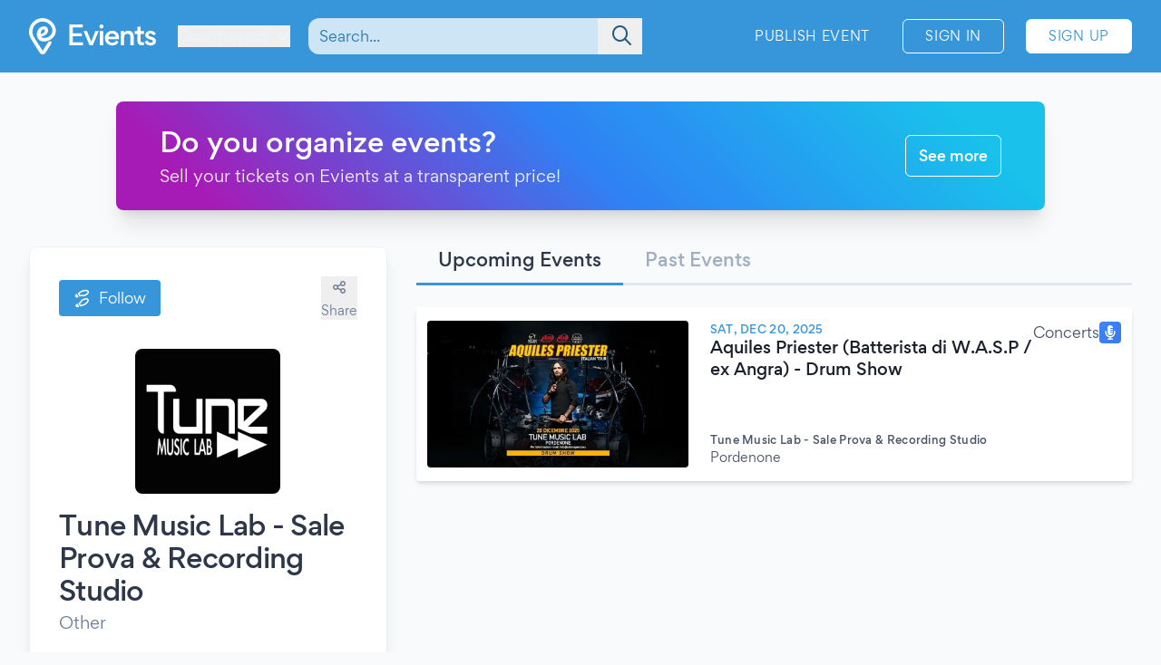

--- FILE ---
content_type: text/html; charset=UTF-8
request_url: https://www.evients.com/venues/tune-music-lab-sale-prova-recording-studio/a9313bf4593142b8897fa5b9bdf06b45?hl=en_US
body_size: 5145
content:
<!DOCTYPE html>
<html lang="en-US">
    <head>
        <meta charset="utf-8">

        <meta name="viewport" content="width=device-width, initial-scale=1">
        <meta name="csrf-token" content="eZmLTakIzNg8VZS1HfBof9QTzV9ba1kjnOkusS1D">
        <meta name="apple-itunes-app" content="app-id=1481958191">
        <meta name="theme-color" content="#3796D9">
        <link rel="manifest" href="https://www.evients.com/manifest.webmanifest">

        

        
        <script src="https://js.stripe.com/basil/stripe.js"></script>

        <link rel="preload" as="style" href="https://www.evients.com/build/assets/BSIfJ8Fi.css" /><link rel="stylesheet" href="https://www.evients.com/build/assets/BSIfJ8Fi.css" data-navigate-track="reload" />
                    <title>Tune Music Lab - Sale Prova &amp; Recording Studio, Pordenone | Evients</title>
        
                    <meta name="description" content="Upcoming events at Tune Music Lab - Sale Prova &amp; Recording Studio, other in Pordenone">
                            <meta name="coords" content="45.791667,6.973333">
        
        <link rel="preload" as="style" href="https://www.evients.com/build/assets/BSIfJ8Fi.css" /><link rel="modulepreload" href="https://www.evients.com/build/assets/v4SVTATD.js" /><link rel="modulepreload" href="https://www.evients.com/build/assets/2_UPu5Wx.js" /><link rel="modulepreload" href="https://www.evients.com/build/assets/BCJrqntD.js" /><link rel="modulepreload" href="https://www.evients.com/build/assets/C6x6wCFV.js" /><link rel="stylesheet" href="https://www.evients.com/build/assets/BSIfJ8Fi.css" data-navigate-track="reload" /><script type="module" src="https://www.evients.com/build/assets/v4SVTATD.js" data-navigate-track="reload"></script>
            <link rel="canonical" href="https://www.evients.com/venues/tune-music-lab-sale-prova-recording-studio/a9313bf4593142b8897fa5b9bdf06b45" />
    <meta name="keywords" content="Tune Music Lab - Sale Prova &amp; Recording Studio, Other, Pordenone, Venue" />
    <meta property="og:site_name" content="Evients" />
    <meta property="og:title" content="Tune Music Lab - Sale Prova &amp; Recording Studio, Pordenone" />
    <meta property="og:description" content="Upcoming events at Tune Music Lab - Sale Prova &amp; Recording Studio, other in Pordenone" />
    <meta property="og:type" content="place" />
    <meta property="og:url" content="https://www.evients.com/venues/tune-music-lab-sale-prova-recording-studio/a9313bf4593142b8897fa5b9bdf06b45" />
    <meta property="og:image" content="https://img.evients.com/images/f480x480/c0/e9/79/d4/c0e979d4cae4495ebbe7d5320a88cf95.jpg" />
    <script>
    window.localizedDateFormats = {
                    100: 'MM/DD/YY',
                    200: 'MM/DD/YYYY',
                    300: 'ddd, MMM D',
                    400: 'MMM D, YYYY',
                    500: 'MMMM D, YYYY',
                    600: 'ddd, MMM D, YYYY',
                    700: 'ddd, MMMM D, YYYY',
                    800: 'dddd, MMM D, YYYY',
                    900: 'dddd, MMMM D, YYYY',
                time: 'hh:mm a',
    };
</script>
    </head>
    <body class="font-sans antialiased text-gray-700 bg-white lg:bg-gray-50">

        <div
            id="app"
            class="flex flex-col justify-between min-h-screen"
        >

            
            
    <div class="min-h-screen-90">
        <div class="h-16 lg:h-0"></div>

<header class="fixed left-0 top-0 right-0 lg:relative z-30 text-white bg-brand-500">
    <div class="w-full max-w-screen-2xl mx-auto flex items-center flex-initial h-16 lg:px-8 lg:py-4 sm:py-0 lg:h-20">
        <div class="flex items-center flex-1 lg:flex-initial">
            <a href="https://www.evients.com" class="flex-none w-12 lg:w-auto">
                <img src="https://www.evients.com/img/icon-white.svg" width="48" height="32" alt="Evients" class="px-3 lg:hidden">
                <img src="https://www.evients.com/img/logo-white.svg" width="140" height="40" alt="Evients" class="hidden lg:inline">
            </a>

            <div class="ml-2 sm:pr-0 lg:ml-6">
                <dropdown-menu
                    class="w-full text-brand-100 hover:text-white focus:text-white transition sm:w-auto"
                    origin="origin-top-left"
                    button-class="relative flex items-center w-full focus:outline-none sm:w-auto"
                    tsid-prefix="city-menu"
                    prevent-close-on-click-inside
                >
                    <template #button>
                        <span class="mr-2 text-xs sm:text-base lg:text-sm xl:text-base" tsid="city-menu">
                            Courmayeur
                        </span>
                        <i class="fa-solid fa-chevron-down"></i>
                    </template>
                    <template #menu>
                        <location-picker></location-picker>
                    </template>
                </dropdown-menu>
            </div>
        </div>

        <toggle-visibility-button always-show-on-screen-lg>
            <template #button="slotProps">
                <a href="#"
                   @click.prevent="slotProps.showContent"
                   class="px-3 text-2xl text-brand-100 lg:hidden"
                >
                    <i class="fa-regular fa-magnifying-glass"></i>
                </a>
            </template>

            <template #content="slotProps">
                <form method="get"
                      action="https://www.evients.com/search"
                      class="absolute top-0 left-0 right-0 z-40 flex items-center h-16 ml-3 lg:static lg:h-auto lg:w-56 xl:w-96 bg-brand-500 lg:bg-transparent"
                >
                    
                    <div class="relative flex-1 mx-2 text-brand-800">
                        <div>
                            <global-search-auto-complete :input-initial-value='null'></global-search-auto-complete>
                        </div>

                        <div class="absolute inset-y-0 right-0 z-40 flex items-center pl-3">
                            <button type="submit" class="py-2 pl-4 pr-3 text-brand-700 focus:outline-none focus:text-brand-400" tsid="search" aria-label="Search">
                                <i class="fa-regular fa-lg fa-magnifying-glass"></i>
                            </button>
                        </div>
                    </div>

                    <a href="#"
                       @click.prevent="slotProps.hideContent"
                       class="px-4 lg:hidden"
                    >
                        <i class="fa-light fa-lg fa-xmark"></i>
                    </a>
                </form>
            </template>
        </toggle-visibility-button>

        <div class="flex items-center justify-end lg:flex-1 text-brand-100"
        >
                            <a href="https://www.evients.com/publish"
                   class="hidden px-3 py-2 text-xs tracking-wider text-white uppercase transition rounded-md lg:block hover:bg-white hover:bg-opacity-20 active:scale-95 xl:text-sm lg:mr-6">
                    Publish Event                </a>
                <a href="https://www.evients.com/login"
                   class="px-2 py-2 ml-2 mr-2 text-xs tracking-wider text-white uppercase transition border border-white rounded-md hover:bg-white hover:text-brand-500 active:scale-95 xl:text-sm lg:px-6 lg:ml-0 lg:mr-6">
                    Sign In                </a>
                <a href="https://www.evients.com/register"
                   class="hidden px-2 py-2 mr-2 text-xs tracking-wider uppercase transition bg-white border border-white rounded-md sm:block text-brand-500 hover:shadow-lg active:scale-95 xl:text-sm lg:px-6 lg:mr-0">
                    Sign Up                </a>
                    </div>

    </div>
</header>

        <main class="p-4 mx-auto w-full max-w-screen-2xl lg:p-8">
            
            <a
    href="https://www.evients.com/biglietteria-automatizzata?ref=organizer-banner-1"
    class="group block md:flex items-center mb-10 max-w-screen-lg mx-auto overflow-hidden rounded-lg shadow-xl bg-brand-gradient px-6 py-4 lg:px-12 lg:py-6"
>
    <div class="flex-1">
        <h2 class="text-xl font-medium leading-9 text-white md:text-3xl md:leading-10">
            Do you organize events?        </h2>
        <p class="mt-1 md:text-lg text-white opacity-90">
            Sell your tickets on Evients at a transparent price!        </p>
    </div>
    <div class="mt-5 md:mt-0 text-right">
        <span
            class="inline-block rounded-md px-3.5 py-1.5 md:py-2.5 font-medium text-white border border-white hover:bg-white group-focus:bg-white hover:text-brand-500 group-focus:text-brand-500 transition"
        >
            See more        </span>
    </div>
</a>
    
    <div class="flex flex-wrap lg:flex-nowrap">

        <div class="relative flex w-full lg:w-4/12 lg:mr-8">
            <div class="w-full lg:min-h-screen lg:sticky lg:bottom-0 lg:self-end">
                <article class="flex flex-col lg:p-8 bg-white lg:border lg:border-gray-200 lg:rounded-lg lg:shadow-lg">
                    
                    <div class="flex items-center justify-between mb-4">
                        <div>
                                                        <follow-button model-type="venue" fake></follow-button>
                                                    </div>
                        <div class="flex">
                            <share-page message="Hey,%20take%20a%20look%20at%20this%20venue%20on%20Evients!" url="https://www.evients.com/venues/tune-music-lab-sale-prova-recording-studio/a9313bf4593142b8897fa5b9bdf06b45" qr-url="https://www.evients.com/qr-codes/venues/a9313bf4593142b8897fa5b9bdf06b45.png"></share-page>
                            
                        </div>
                    </div>

                    <img src="https://img.evients.com/images/f480x480/c0/e9/79/d4/c0e979d4cae4495ebbe7d5320a88cf95.jpg" alt="Tune Music Lab - Sale Prova &amp; Recording Studio"
                        class="w-40 h-40 mx-auto my-4 rounded-lg">
                    <div class="mb-4">
                        <h1 class="text-xl font-medium tracking-tight text-gray-800 sm:text-3xl">
                            Tune Music Lab - Sale Prova &amp; Recording Studio
                                                    </h1>
                        <div class="text-lg text-gray-600 sm:mt-1">Other</div>
                    </div>

                    <span class="my-2">Via Udine, 128<br />
33170 Pordenone (PN)</span>

                    <div class="w-full my-2 overflow-hidden border rounded">
                        <iframe
                            src="https://www.google.com/maps/embed/v1/place?zoom=17&q=45.947068%2C12.683443&key=AIzaSyCkuRTAFVOnz_UIX8km3VIjy47XmC3EkaE"
                            class="w-full h-64" allowfullscreen></iframe>
                    </div>

                                            <span class="my-2">
                            <i class="fa-regular fa-phone text-gray-500"></i>
                            <span class="ml-2">
                                                                    +39
                                                                0434 084236
                            </span>
                        </span>
                    
                                            <span class="my-2 flex items-center gap-1">
                            <i class="fa-regular fa-at text-gray-500"></i>
                            <a href="/cdn-cgi/l/email-protection#6b02050d042b1f1e050e061e180208070a094508040654181e09010e081f562a4b060e18180a0c0e4b0d1904064b0a054b2e1d020e051f184b1e180e19" class="truncate text-brand-500 hover:text-brand-300 ml-2"><span class="__cf_email__" data-cfemail="9df4f3fbf2dde9e8f3f8f0e8eef4fef1fcffb3fef2f0">[email&#160;protected]</span></a>
                        </span>
                    
                                            <span class="my-2 flex items-center gap-1">
                            <i class="fa-regular fa-globe text-gray-500"></i>
                            <a href="https://tunemusiclab.com/" target="_blank"
                                class="truncate text-brand-500 hover:text-brand-300 ml-2">https://tunemusiclab.com/</a>
                        </span>
                    
                    
                                        <div class="flex items-center my-2">

                        
                        
                        
                                                <a href="https://www.facebook.com/tunemusiclab/" target="_blank"
                            class="p-2 mr-4 text-gray-500 hover:text-brand-500"><i class="fab fa-xl fa-facebook-f"></i></a>
                        
                    </div>
                    
                                            <div class="mt-8 text-sm text-center md:text-right">
                            This page was generated from publicly available data.                            <a href="https://www.evients.com/contact-us?reason=publishing&amp;ref=web-venue" class="text-brand-500 hover:text-brand-300">
                                Are you the owner of this venue?                            </a>
                        </div>
                                    </article>
            </div>
        </div>

        <section class="flex flex-col w-full mt-6 lg:w-8/12 lg:mt-0">

            
            <div id="tabs" class="tabs">
                <a href="https://www.evients.com/venues/tune-music-lab-sale-prova-recording-studio/a9313bf4593142b8897fa5b9bdf06b45?type=upcoming#tabs"
                    class=" selected ">
                    Upcoming Events                </a>
                <a href="https://www.evients.com/venues/tune-music-lab-sale-prova-recording-studio/a9313bf4593142b8897fa5b9bdf06b45?type=past#tabs"
                    class="">
                    Past Events                </a>
            </div>

            <infinite-scroll endpoint="https://www.evients.com/api/v1/venues/a9313bf4593142b8897fa5b9bdf06b45/events/upcoming" v-slot="{ item }"                 placeholder="No Scheduled Events" >
                <event-line :event="item"></event-line>
            </infinite-scroll>

        </section>

    </div>

        </main>
    </div>

        <footer class="leading-loose bg-brand-500 text-brand-200">

    <a href="https://www.evients.com/bt"><img src="https://www.evients.com/img/pixel.gif" alt=""></a>

    <div class="px-8 w-full max-w-screen-2xl mx-auto">
        
        <div
            class="flex flex-col py-6 space-y-8 text-center border-b-2 md:flex-row md:space-y-0 md:py-10 md:text-left border-brand-400">
            <section class="flex-1 order-3 hidden lg:block md:order-1">
                <h2 class="font-medium text-brand-100 uppercase">Cities</h2>
                <ul>
                    <li>
                        <a href="https://www.evients.com/cities/italy/roma"
                            class="hover:text-white focus:text-white">
                            Events in Roma
                        </a>
                    </li>
                    <li>
                        <a href="https://www.evients.com/cities/italy/milano"
                            class="hover:text-white focus:text-white">
                            Events in Milano
                        </a>
                    </li>
                    <li>
                        <a href="https://www.evients.com/cities/italy/torino"
                            class="hover:text-white focus:text-white">
                            Events in Torino
                        </a>
                    </li>
                    <li>
                        <a href="https://www.evients.com/cities/italy/bologna"
                            class="hover:text-white focus:text-white">
                            Events in Bologna
                        </a>
                    </li>
                    <li>
                        <a href="https://www.evients.com/cities/italy/firenze"
                            class="hover:text-white focus:text-white">
                            Events in Firenze
                        </a>
                    </li>
                    <li>
                        <a href="https://www.evients.com/cities/italy/verona"
                            class="hover:text-white focus:text-white">
                            Events in Verona
                        </a>
                    </li>
                </ul>
            </section>

            <section class="flex-1 order-5 md:order-3">
                <h2 class="font-medium text-brand-100 uppercase">For Organizers</h2>
                <ul>
                    <li>
                        <a href="https://www.evients.com/biglietteria-automatizzata"
                            class="hover:text-white focus:text-white">Automated Ticketing</a>
                    </li>
                    <li>
                        <a href="https://www.evients.com/publish"
                            class="hover:text-white focus:text-white">Promote your Events</a>
                    </li>
                </ul>

                <h2 class="mt-6 font-medium text-brand-100 uppercase">Resources</h2>
                <ul>
                    <li>
                        <a
                                                          href="https://www.evients.com/contact-us"
                                                      class="hover:text-white focus:text-white">Contact Us</a>
                    </li>
                    <li>
                        <a href="https://www.evients.com/help"
                            class="hover:text-white focus:text-white">Help</a>
                    </li>
                    <li>
                        <a href="https://www.evients.com/newsroom"
                            class="hover:text-white focus:text-white">Newsroom</a>
                    </li>
                    <li>
                        <a href="https://www.evients.com/newsroom/media-assets"
                            class="hover:text-white focus:text-white">Media Assets</a>
                    </li>
                    <li>
                        <a href="https://status.evients.com"
                            class="hover:text-white focus:text-white">Service Status</a>
                    </li>
                </ul>
            </section>

            <section class="flex-1 order-1 md:order-4">
                <h2 class="font-medium text-brand-100 uppercase">Language</h2>
                <dropdown-menu container-class="flex flex-shrink items-center justify-center md:justify-start"
                    button-class="flex items-center justify-center md:justify-start" origin="origin-top left-0 right-0"
                    tsid-prefix="language-menu">
                    <template #button>
                        <span class="hover:text-white focus:text-white">
                            <i class="mr-3 fa-light fa-earth-europe fa-lg"></i>
                            English (US)
                            <i class="ml-3 fa-regular fa-chevron-down"></i>
                        </span>
                    </template>

                    <template #menu>
                        <form action="https://www.evients.com/language" method="POST">
                            <input type="hidden" name="_token" value="eZmLTakIzNg8VZS1HfBof9QTzV9ba1kjnOkusS1D" autocomplete="off">                            <ul class="text-gray-700">
                                                                <li>
                                    <button
                                        name="locale_code"
                                        value="en_GB"
                                        tsid="locale_en_GB"
                                        class="w-full block px-4 py-2 hover:bg-brand-100 text-left "
                                        type="submit"
                                    >
                                        English (GB)
                                    </button>
                                </li>
                                                                <li>
                                    <button
                                        name="locale_code"
                                        value="en_US"
                                        tsid="locale_en_US"
                                        class="w-full block px-4 py-2 hover:bg-brand-100 text-left font-medium"
                                        type="submit"
                                    >
                                        English (US)
                                    </button>
                                </li>
                                                                <li>
                                    <button
                                        name="locale_code"
                                        value="it_IT"
                                        tsid="locale_it_IT"
                                        class="w-full block px-4 py-2 hover:bg-brand-100 text-left "
                                        type="submit"
                                    >
                                        Italiano
                                    </button>
                                </li>
                                                            </ul>
                        </form>
                    </template>
                </dropdown-menu>

                <h2 class="mt-6 font-medium text-brand-100 uppercase">Legal</h2>
                <ul>
                    <li>
                        <a href="https://www.evients.com/terms" class="hover:text-white focus:text-white">
                            Terms of Service                        </a>
                    </li>
                    <li>
                        <a href="https://www.evients.com/privacy"
                           class="hover:text-white focus:text-white">Privacy Policy</a>
                    </li>
                    <li>
                        <a href="https://www.evients.com/cookie-policy"
                           class="hover:text-white focus:text-white">Cookie Policy</a>
                    </li>
                </ul>
            </section>

            <section class="flex-1 order-2 md:order-5">
                <h2 class="font-medium text-brand-100 uppercase">Download the App!</h2>
                <ul>
                    <li>
                        <a href="https://apps.apple.com/it/app/evients/id1481958191" target="_blank" rel="noopener">
                            <img src="https://www.evients.com/img/app-stores/app_store_white.svg" width="120" height="40"
                                class="inline-block mt-3 rounded-lg shadow hover:bg-white hover:bg-opacity-25 transition select-none"
                                alt="App Store">
                        </a>
                    </li>
                    <li>
                        <a href="https://play.google.com/store/apps/details?id=com.evients.app" target="_blank"
                            rel="noopener">
                            <img src="https://www.evients.com/img/app-stores/google_play_white.svg" width="135" height="40"
                                class="inline-block mt-3 rounded shadow hover:bg-white hover:bg-opacity-25 transition select-none"
                                alt="Play Store">
                        </a>
                    </li>
                </ul>
            </section>
        </div>

        
        <div class="flex flex-col items-center justify-between py-8 text-center md:flex-row md:text-left md:py-10">
            <img src="https://www.evients.com/img/logo-white.svg" alt="Evients" width="140" height="40" class="mb-2 md:mb-0">
            <div class="mb-6 leading-normal text-center md:mb-0">
                &copy; 2025 Evients® &ndash; All rights reserved.                <div class="text-xs">
                    Made with <i class="fa-solid fa-heart"></i> in
                    <img src="https://www.evients.com/img/flags/flags-iso/shiny/16/IT.png" alt="Italy" width="16" height="16"
                        class="inline -mt-1">
                    while listening to
                    <a href="https://roxette.se" target="_blank" rel="noopener" class="hover:text-white">Roxette</a>.
                </div>
                <div class="mt-2 text-xs">Evients is a registered trademark by Hexation S.r.l. &ndash;
                    VATIN IT03735511200
                </div>
            </div>
            <div class="flex justify-between w-4/5 mx-auto md:w-auto md:mx-0">
                <a href="https://www.instagram.com/evients_com/" target="_blank" rel="noopener"
                    class="px-2 py-2 hover:text-white transition md:px-4">
                    <i class="fab fa-instagram fa-xl" aria-hidden="true"></i>
                    <span class="sr-only">Instagram</span>
                </a>
                <a href="https://www.youtube.com/channel/UCsgnyZQFlavjMvpy4p5-dsw" target="_blank" rel="noopener"
                    class="px-2 py-2 hover:text-white transition md:px-4">
                    <i class="fab fa-youtube fa-xl" aria-hidden="true"></i>
                    <span class="sr-only">YouTube</span>
                </a>
                <a href="https://twitter.com/EvientsOfficial" target="_blank" rel="noopener"
                    class="px-2 py-2 hover:text-white transition md:px-4">
                    <i class="fab fa-x-twitter fa-xl" aria-hidden="true"></i>
                    <span class="sr-only">Twitter</span>
                </a>
                <a href="https://www.facebook.com/evients/" target="_blank" rel="noopener"
                    class="px-2 py-2 hover:text-white transition md:pl-4 md:pr-0">
                    <i class="fab fa-facebook-f fa-xl" aria-hidden="true"></i>
                    <span class="sr-only">Facebook</span>
                </a>
            </div>
        </div>
    </div>

</footer>


        </div>

    <script data-cfasync="false" src="/cdn-cgi/scripts/5c5dd728/cloudflare-static/email-decode.min.js"></script><script defer src="https://static.cloudflareinsights.com/beacon.min.js/vcd15cbe7772f49c399c6a5babf22c1241717689176015" integrity="sha512-ZpsOmlRQV6y907TI0dKBHq9Md29nnaEIPlkf84rnaERnq6zvWvPUqr2ft8M1aS28oN72PdrCzSjY4U6VaAw1EQ==" data-cf-beacon='{"version":"2024.11.0","token":"431a8f91b1ed4fb69345aba68db5f7b4","r":1,"server_timing":{"name":{"cfCacheStatus":true,"cfEdge":true,"cfExtPri":true,"cfL4":true,"cfOrigin":true,"cfSpeedBrain":true},"location_startswith":null}}' crossorigin="anonymous"></script>
</body>
</html>


--- FILE ---
content_type: text/css
request_url: https://www.evients.com/build/assets/DxGMYZ88.css
body_size: -402
content:
.fade-enter-active[data-v-1ac057a3],.fade-leave-active[data-v-1ac057a3]{transition:opacity .2s}.fade-enter[data-v-1ac057a3],.fade-leave-to[data-v-1ac057a3]{opacity:0}


--- FILE ---
content_type: application/javascript
request_url: https://www.evients.com/build/assets/Df9dac0O.js
body_size: -12
content:
import{n as s}from"./CuzJMNjK.js";(function(){try{var n=typeof window!="undefined"?window:typeof global!="undefined"?global:typeof globalThis!="undefined"?globalThis:typeof self!="undefined"?self:{},e=new n.Error().stack;e&&(n._sentryDebugIds=n._sentryDebugIds||{},n._sentryDebugIds[e]="326bdd3e-b572-496a-ad57-a42449969ae5",n._sentryDebugIdIdentifier="sentry-dbid-326bdd3e-b572-496a-ad57-a42449969ae5")}catch(t){}})();const r={props:{city:{required:!0,type:Object}}};var a=function(){var e=this,t=e._self._c;return t("div",{staticClass:"cursor-pointer py-1 pl-1 pr-3",attrs:{tabindex:"-1"}},[t("div",{staticClass:"flex select-none flex-row items-center p-1 text-left"},[t("div",{staticClass:"flex-1"},[t("b",[e._v(e._s(e.city.formatted_name))]),t("br"),t("span",{staticClass:"text-sm"},[e._v(e._s(e.city.province.region.name+", "+e.city.province.region.country.name))])])])])},i=[],o=s(r,a,i,!1,null,null);const c=o.exports;export{c as C};


--- FILE ---
content_type: application/javascript
request_url: https://www.evients.com/build/assets/v4SVTATD.js
body_size: 1893
content:
const __vite__mapDeps=(i,m=__vite__mapDeps,d=(m.f||(m.f=["assets/CtFmyuUQ.js","assets/DqsYRV1P.js","assets/2_UPu5Wx.js","assets/BlKG_Kdn.js","assets/CNNpsij6.js","assets/wqceiPTZ.js","assets/CuzJMNjK.js","assets/DxGMYZ88.css","assets/BS8hIBCW.js","assets/D1cvDRyi.js","assets/CCjid2rP.js","assets/8akAMAj7.js","assets/Dh4WMq3c.js","assets/DYR-OrJy.js","assets/BVBgvNYi.js","assets/B5HVIMoH.js","assets/DZCaIn01.js","assets/BFTgLD7p.js","assets/Db4eSl7T.js","assets/B5VKW5Bh.js","assets/Ui5JtE78.js","assets/Cwu53sXo.js","assets/DrNm1rEH.js","assets/B0PROqc8.js","assets/B8pKW07z.js","assets/BLJ5DwkD.js","assets/Bnrl3hb3.js","assets/Cp-K8mIj.js","assets/kPzh36HO.js","assets/CMmZOKr4.js","assets/Df9dac0O.js","assets/DV7-kk_V.js","assets/BNDGDby_.js","assets/Dzwu4mhU.js","assets/CvdbXfTm.js","assets/Dxt_nhFq.js","assets/DQ814mSM.js","assets/CzyHPRia.js","assets/B8m-GgTh.js","assets/BmfZQImf.js","assets/Z87f8a3A.js","assets/Dui1CF-N.js","assets/C6mMekP4.js","assets/CFdurFDr.js","assets/DWk-fsLN.js","assets/C32PDV0Y.js","assets/Dr1ndwj_.js","assets/AZ1iqyi2.js","assets/hMg_Che-.js","assets/CyoxfsNu.js","assets/CkTzds8S.js","assets/DuCmVaiU.js","assets/C6x6wCFV.js","assets/ILswNzTp.js","assets/DF638W16.js","assets/Df4NR0XO.js","assets/DXrNxFoC.js","assets/CxktDAvj.js","assets/CiezScy8.js","assets/D8OlpvKq.js","assets/Dvbbw2lJ.js","assets/CzLjwKwv.css","assets/B0JI6BjZ.js","assets/cTPLtiab.js","assets/B2AEZIP9.js","assets/DwoRF8yF.js","assets/Cmodxcxw.js","assets/ILO8zO7n.js","assets/CboK-qBf.css","assets/CrPQZXaw.js","assets/Ccmty_mv.js","assets/Bn7UakV3.js","assets/BZJ2_NeD.js","assets/CNYC9NqE.js","assets/BKxlcNOy.js","assets/KjQlhDwM.js","assets/CtS3-3pU.js","assets/DpHLsqB6.css","assets/1sT3npy_.js","assets/Cnun-sBv.js","assets/D4hUNOpH.js"])))=>i.map(i=>d[i]);
import{V as o,_ as e,i as w}from"./2_UPu5Wx.js";/* empty css        */import"./BCJrqntD.js";import{g as u,f as n,a as p,b as E}from"./C6x6wCFV.js";(function(){try{var _=typeof window!="undefined"?window:typeof global!="undefined"?global:typeof globalThis!="undefined"?globalThis:typeof self!="undefined"?self:{},t=new _.Error().stack;t&&(_._sentryDebugIds=_._sentryDebugIds||{},_._sentryDebugIds[t]="5725fc62-e17d-4db0-86fa-81d44d5ebee1",_._sentryDebugIdIdentifier="sentry-dbid-5725fc62-e17d-4db0-86fa-81d44d5ebee1")}catch(v){}})();const i=Object.assign({"./global/AutoComplete.vue":()=>e(()=>import("./CtFmyuUQ.js"),__vite__mapDeps([0,1,2,3,4,5,6,7])),"./global/ButtonModal.vue":()=>e(()=>import("./BS8hIBCW.js"),__vite__mapDeps([8,9,2,6])),"./global/DropdownMenu.vue":()=>e(()=>import("./CCjid2rP.js"),__vite__mapDeps([10,6])),"./global/Modal.vue":()=>e(()=>import("./8akAMAj7.js"),__vite__mapDeps([11,9,2,6]))});for(const _ in i)o.component(_.split("/").pop().split(".")[0],i[_]);const r=Object.assign({"./www/BuyLayout.vue":()=>e(()=>import("./Dh4WMq3c.js"),__vite__mapDeps([12,13,14,6])),"./www/Components/Alerts/AlertBox.vue":()=>e(()=>import("./BVBgvNYi.js"),__vite__mapDeps([14,6])),"./www/Components/Alerts/ErrorAlert.vue":()=>e(()=>import("./DYR-OrJy.js"),__vite__mapDeps([13,14,6])),"./www/Components/Alerts/SuccessAlert.vue":()=>e(()=>import("./B5HVIMoH.js"),__vite__mapDeps([15,14,6])),"./www/Components/CenteredDialogBox.vue":()=>e(()=>import("./DZCaIn01.js"),__vite__mapDeps([16,6])),"./www/Components/Checkout/OrderSummary.vue":()=>e(()=>import("./BFTgLD7p.js"),__vite__mapDeps([17,18,6,8,9,2,19])),"./www/Components/Checkout/TimeUpModal.vue":()=>e(()=>import("./Ui5JtE78.js"),__vite__mapDeps([20,19,6,11,9,2])),"./www/Components/DialogBox.vue":()=>e(()=>import("./B5VKW5Bh.js"),__vite__mapDeps([19,6])),"./www/Components/InfoModal.vue":()=>e(()=>import("./Cwu53sXo.js"),__vite__mapDeps([21,2,11,9,6,19])),"./www/Components/Input/CheckboxInput.vue":()=>e(()=>import("./DrNm1rEH.js"),__vite__mapDeps([22,21,2,11,9,6,19])),"./www/Components/Input/DateInput.vue":()=>e(()=>import("./B0PROqc8.js"),__vite__mapDeps([23,6])),"./www/Components/Input/SelectInput.vue":()=>e(()=>import("./B8pKW07z.js"),__vite__mapDeps([24,21,2,11,9,6,19])),"./www/Components/Input/TextInput.vue":()=>e(()=>import("./BLJ5DwkD.js"),__vite__mapDeps([25,21,2,11,9,6,19])),"./www/Components/Input/TimeInput.vue":()=>e(()=>import("./Bnrl3hb3.js"),__vite__mapDeps([26,6])),"./www/Components/Pagination.vue":()=>e(()=>import("./Cp-K8mIj.js"),__vite__mapDeps([27,6])),"./www/Components/Pickers/AmountPicker.vue":()=>e(()=>import("./kPzh36HO.js"),__vite__mapDeps([28,6])),"./www/Components/Pickers/CityPicker.vue":()=>e(()=>import("./CMmZOKr4.js"),__vite__mapDeps([29,0,1,2,3,4,5,6,7,30])),"./www/Components/Pickers/PhonePicker.vue":()=>e(()=>import("./DV7-kk_V.js"),__vite__mapDeps([31,6])),"./www/Components/Pickers/SeatColorPicker.vue":()=>e(()=>import("./BNDGDby_.js"),__vite__mapDeps([32,2,25,21,11,9,6,19])),"./www/Components/SeatMap/AssignedSeatsSeat.vue":()=>e(()=>import("./Dzwu4mhU.js"),__vite__mapDeps([33,6])),"./www/Components/SeatMap/MapElement.vue":()=>e(()=>import("./CvdbXfTm.js"),__vite__mapDeps([34,33,6,35])),"./www/Components/SeatMap/SeatMap.vue":()=>e(()=>import("./DQ814mSM.js"),__vite__mapDeps([36,34,33,6,35,37,38,19,11,9,2,39,28])),"./www/Components/SeatMap/SelectPriceModal.vue":()=>e(()=>import("./B8m-GgTh.js"),__vite__mapDeps([38,19,6,11,9,2])),"./www/Components/SeatMap/UnassignedSeatPriceModal.vue":()=>e(()=>import("./BmfZQImf.js"),__vite__mapDeps([39,28,6,19,11,9,2])),"./www/Components/SeatMap/UnassignedSeatSeat.vue":()=>e(()=>import("./Dxt_nhFq.js"),__vite__mapDeps([35,6])),"./www/Components/StyledButton.vue":()=>e(()=>import("./Z87f8a3A.js"),__vite__mapDeps([40,6])),"./www/Components/Timer.vue":()=>e(()=>import("./Db4eSl7T.js"),__vite__mapDeps([18,6])),"./www/Discover.vue":()=>e(()=>import("./Dui1CF-N.js"),__vite__mapDeps([41,6])),"./www/DiscoverDateSelector.vue":()=>e(()=>import("./C6mMekP4.js"),__vite__mapDeps([42,2,43,6])),"./www/EventLine.vue":()=>e(()=>import("./DWk-fsLN.js"),__vite__mapDeps([44,6])),"./www/FollowButton.vue":()=>e(()=>import("./C32PDV0Y.js"),__vite__mapDeps([45,6])),"./www/GlobalSearchAutoComplete.vue":()=>e(()=>import("./Dr1ndwj_.js"),__vite__mapDeps([46,6])),"./www/GlobalSearchLine.vue":()=>e(()=>import("./AZ1iqyi2.js"),__vite__mapDeps([47,6])),"./www/GlobalSearchSmallListItem.vue":()=>e(()=>import("./hMg_Che-.js"),__vite__mapDeps([48,6])),"./www/InfiniteScroll.vue":()=>e(()=>import("./CyoxfsNu.js"),__vite__mapDeps([49,2,3,4,5,50,6])),"./www/LocationPicker.vue":()=>e(()=>import("./DuCmVaiU.js"),__vite__mapDeps([51,52,2,30,6])),"./www/Pages/Checkout/SoldOut.vue":()=>e(()=>import("./ILswNzTp.js"),__vite__mapDeps([53,12,13,14,6])),"./www/Pages/Checkout/Step-10-Completed.vue":()=>e(()=>import("./DF638W16.js"),__vite__mapDeps([54,12,13,14,6])),"./www/Pages/Checkout/Step-7-Form.vue":()=>e(()=>import("./Df4NR0XO.js"),__vite__mapDeps([55,8,9,2,6,12,13,14,19,29,0,1,3,4,5,7,30,17,18,25,21,11,20,24])),"./www/Pages/Checkout/Step-8-Invoicing.vue":()=>e(()=>import("./DXrNxFoC.js"),__vite__mapDeps([56,8,9,2,6,12,13,14,19,29,0,1,3,4,5,7,30,17,18,25,21,11,20,24,57,58])),"./www/Pages/Checkout/Step-9-Payment.vue":()=>e(()=>import("./D8OlpvKq.js"),__vite__mapDeps([59,8,9,2,6,12,13,14,22,21,11,19,17,18,20,57,58,60,61])),"./www/Payments/CardsList.vue":()=>e(()=>import("./B0JI6BjZ.js"),__vite__mapDeps([62,50,6,8,9,2,19,63,14,60,40])),"./www/Payments/CreditCardAdd.vue":()=>e(()=>import("./cTPLtiab.js"),__vite__mapDeps([63,14,6,8,9,2,19,60,50,40])),"./www/ProfileLine.vue":()=>e(()=>import("./B2AEZIP9.js"),__vite__mapDeps([64,6])),"./www/ResendVerificationEmail.vue":()=>e(()=>import("./DwoRF8yF.js"),__vite__mapDeps([65,8,9,2,6,16])),"./www/SaveEventButton.vue":()=>e(()=>import("./Cmodxcxw.js"),__vite__mapDeps([66,6])),"./www/SharePage.vue":()=>e(()=>import("./ILO8zO7n.js"),__vite__mapDeps([67,2,8,9,6,19,68])),"./www/ShowAllDates.vue":()=>e(()=>import("./CrPQZXaw.js"),__vite__mapDeps([69,8,9,2,6,19])),"./www/Tickets/TicketCard.vue":()=>e(()=>import("./Ccmty_mv.js"),__vite__mapDeps([70,6])),"./www/VenueCard.vue":()=>e(()=>import("./Bn7UakV3.js"),__vite__mapDeps([71,6])),"./www/VenueLine.vue":()=>e(()=>import("./BZJ2_NeD.js"),__vite__mapDeps([72,6])),"./www/VerifyPhone.vue":()=>e(()=>import("./CNYC9NqE.js"),__vite__mapDeps([73,8,9,2,6,19,25,21,11]))});for(const _ in r)o.component(_.split("/").pop().split(".")[0],r[_]);o.component("category-icon",()=>e(()=>import("./BKxlcNOy.js"),__vite__mapDeps([74,6])));o.component("image-cropper",()=>e(()=>import("./KjQlhDwM.js"),__vite__mapDeps([75,76,2,11,9,6,77])));o.component("profile-card",()=>e(()=>import("./1sT3npy_.js"),__vite__mapDeps([78,6])));o.component("side-menu",()=>e(()=>import("./Cnun-sBv.js"),__vite__mapDeps([79,6])));o.component("toggle-visibility-button",()=>e(()=>import("./D4hUNOpH.js"),__vite__mapDeps([80,6])));o.mixin({methods:{formatDate:E,formatNumber:p,formatCurrency:n,generateSrcset:u}});const m=document.getElementById("app");new o({i18n:w}).$mount(m);


--- FILE ---
content_type: application/javascript
request_url: https://www.evients.com/build/assets/C32PDV0Y.js
body_size: 315
content:
import{n as l}from"./CuzJMNjK.js";(function(){try{var o=typeof window!="undefined"?window:typeof global!="undefined"?global:typeof globalThis!="undefined"?globalThis:typeof self!="undefined"?self:{},e=new o.Error().stack;e&&(o._sentryDebugIds=o._sentryDebugIds||{},o._sentryDebugIds[e]="3372d8c2-3446-487e-8b96-fb0757bc7a2c",o._sentryDebugIdIdentifier="sentry-dbid-3372d8c2-3446-487e-8b96-fb0757bc7a2c")}catch(t){}})();const n={props:{modelType:{type:String,required:!0},modelUuid:{type:String,required:!1,default:null},following:{type:Boolean,required:!1,default:!1},fake:{type:Boolean,required:!1,default:!1}},data(){return{isFollowing:this.following,disabled:!1}},methods:{toggleFollow:function(o){if(this.fake){window.location.href="/login";return}if(this.disabled)return;this.disabled=!0;let e=this;axios.post("/api/v1/"+this.modelType+"s/"+this.modelUuid+(this.isFollowing?"/unfollow":"/follow")).then(function(t){e.isFollowing=t.data.data.followed,e.disabled=!1}).catch(function(t){})}}};var i=function(){var e=this,t=e._self._c;return t("button",{staticClass:"rounded px-4 py-2",class:(e.disabled?"opacity-50 ":" ")+(e.isFollowing?"bg-gray-200 text-gray-600 hover:bg-gray-300":"bg-brand-500 text-white hover:bg-brand-600"),attrs:{type:"button",tsid:"follow-button"},on:{click:e.toggleFollow}},[t("i",{staticClass:"fa-regular fa-shoe-prints mr-2"}),t("span",{domProps:{innerHTML:e._s(e.isFollowing?e.$t("Following"):e.$t("Follow"))}})])},s=[],a=l(n,i,s,!1,null,null);const d=a.exports;export{d as default};


--- FILE ---
content_type: application/javascript
request_url: https://www.evients.com/build/assets/wqceiPTZ.js
body_size: -153
content:
import"./2_UPu5Wx.js";import{a as n,b as f}from"./CNNpsij6.js";(function(){try{var e=typeof window!="undefined"?window:typeof global!="undefined"?global:typeof globalThis!="undefined"?globalThis:typeof self!="undefined"?self:{},r=new e.Error().stack;r&&(e._sentryDebugIds=e._sentryDebugIds||{},e._sentryDebugIds[r]="6021b52d-3b75-4f82-8bd2-bf53fb7a924c",e._sentryDebugIdIdentifier="sentry-dbid-6021b52d-3b75-4f82-8bd2-bf53fb7a924c")}catch(o){}})();var t,s;function y(){if(s)return t;s=1;var e=n(),r=f(),o="[object Symbol]";function i(b){return typeof b=="symbol"||r(b)&&e(b)==o}return t=i,t}export{y as r};


--- FILE ---
content_type: application/javascript
request_url: https://www.evients.com/build/assets/DqsYRV1P.js
body_size: -206
content:
import{g as f}from"./2_UPu5Wx.js";import{r as o}from"./BlKG_Kdn.js";(function(){try{var e=typeof window!="undefined"?window:typeof global!="undefined"?global:typeof globalThis!="undefined"?globalThis:typeof self!="undefined"?self:{},d=new e.Error().stack;d&&(e._sentryDebugIds=e._sentryDebugIds||{},e._sentryDebugIds[d]="5ccffd1f-803f-41f0-a004-b92bdc41d961",e._sentryDebugIdIdentifier="sentry-dbid-5ccffd1f-803f-41f0-a004-b92bdc41d961")}catch(n){}})();var r=o();const b=f(r);export{b as d};


--- FILE ---
content_type: image/svg+xml
request_url: https://www.evients.com/img/app-stores/google_play_white.svg
body_size: 1791
content:
<svg enable-background="new 0 0 135 40" viewBox="0 0 135 40" xmlns="http://www.w3.org/2000/svg" xmlns:xlink="http://www.w3.org/1999/xlink"><linearGradient id="a" gradientTransform="matrix(1 0 0 -1 0 181.9998)" gradientUnits="userSpaceOnUse" x1="21.7996" x2="5.0172" y1="173.2902" y2="156.5078"><stop offset="0" stop-color="#00a0ff"/><stop offset=".00657445" stop-color="#00a1ff"/><stop offset=".2601" stop-color="#00beff"/><stop offset=".5122" stop-color="#00d2ff"/><stop offset=".7604" stop-color="#00dfff"/><stop offset="1" stop-color="#00e3ff"/></linearGradient><linearGradient id="b" gradientTransform="matrix(1 0 0 -1 0 181.9998)" gradientUnits="userSpaceOnUse" x1="33.8343" x2="9.6374" y1="161.9984" y2="161.9984"><stop offset="0" stop-color="#ffe000"/><stop offset=".4087" stop-color="#ffbd00"/><stop offset=".7754" stop-color="#ffa500"/><stop offset="1" stop-color="#ff9c00"/></linearGradient><linearGradient id="c" gradientTransform="matrix(1 0 0 -1 0 181.9998)" gradientUnits="userSpaceOnUse" x1="24.8269" x2="2.0686" y1="159.7038" y2="136.9455"><stop offset="0" stop-color="#ff3a44"/><stop offset="1" stop-color="#c31162"/></linearGradient><linearGradient id="d" gradientTransform="matrix(1 0 0 -1 0 181.9998)" gradientUnits="userSpaceOnUse" x1="7.2972" x2="17.4598" y1="181.8237" y2="171.6612"><stop offset="0" stop-color="#32a071"/><stop offset=".0685" stop-color="#2da771"/><stop offset=".4762" stop-color="#15cf74"/><stop offset=".8009" stop-color="#06e775"/><stop offset="1" stop-color="#00f076"/></linearGradient><g fill="#fff"><path d="m130 .8c2.32 0 4.2 1.88 4.2 4.2v30c0 2.32-1.88 4.2-4.2 4.2h-125c-2.32 0-4.2-1.88-4.2-4.2v-30c0-2.32 1.88-4.2 4.2-4.2zm0-.8h-125c-2.75 0-5 2.25-5 5v30c0 2.75 2.25 5 5 5h125c2.75 0 5-2.25 5-5v-30c0-2.75-2.25-5-5-5z"/><g stroke="#fff" stroke-miterlimit="10" stroke-width=".2"><path d="m47.42 10.24c0 .84-.25 1.51-.75 2-.56.59-1.3.89-2.2.89-.87 0-1.6-.3-2.21-.9s-.91-1.35-.91-2.23c0-.89.3-1.63.91-2.23s1.34-.9 2.21-.9c.43 0 .84.08 1.23.25s.7.39.94.67l-.53.53c-.4-.47-.94-.71-1.64-.71-.63 0-1.18.22-1.64.67-.46.44-.69 1.02-.69 1.73s.23 1.29.69 1.73 1.01.67 1.64.67c.67 0 1.23-.22 1.68-.67.29-.29.46-.7.5-1.22h-2.18v-.73h2.91c.02.16.04.31.04.45z"/><path d="m52.03 7.74h-2.73v1.9h2.46v.72h-2.46v1.9h2.73v.74h-3.5v-6h3.5z"/><path d="m55.28 13h-.77v-5.26h-1.68v-.74h4.12v.74h-1.68v5.26z"/><path d="m59.94 13v-6h.77v6z"/><path d="m64.13 13h-.77v-5.26h-1.68v-.74h4.12v.74h-1.68v5.26z"/><path d="m73.61 12.22c-.59.61-1.32.91-2.2.91s-1.61-.3-2.2-.91-.88-1.35-.88-2.22.29-1.62.88-2.22c.59-.61 1.32-.91 2.2-.91.87 0 1.6.3 2.2.91.59.61.89 1.35.89 2.22-.01.88-.3 1.62-.89 2.22zm-3.83-.5c.44.45.99.67 1.63.67s1.19-.22 1.63-.67.67-1.02.67-1.72-.22-1.27-.67-1.72c-.44-.45-.99-.68-1.63-.68s-1.19.22-1.63.67c-.44.46-.67 1.03-.67 1.73s.23 1.27.67 1.72z"/><path d="m75.58 13v-6h.94l2.92 4.67h.03l-.03-1.16v-3.51h.77v6h-.8l-3.05-4.89h-.03l.03 1.16v3.73z"/></g><path d="m68.14 21.75c-2.35 0-4.27 1.79-4.27 4.25 0 2.45 1.92 4.25 4.27 4.25s4.27-1.8 4.27-4.25c0-2.46-1.92-4.25-4.27-4.25zm0 6.83c-1.29 0-2.4-1.06-2.4-2.58 0-1.53 1.11-2.58 2.4-2.58s2.4 1.05 2.4 2.58c0 1.52-1.12 2.58-2.4 2.58zm-9.32-6.83c-2.35 0-4.27 1.79-4.27 4.25 0 2.45 1.92 4.25 4.27 4.25s4.27-1.8 4.27-4.25c0-2.46-1.92-4.25-4.27-4.25zm0 6.83c-1.29 0-2.4-1.06-2.4-2.58 0-1.53 1.11-2.58 2.4-2.58s2.4 1.05 2.4 2.58c0 1.52-1.11 2.58-2.4 2.58zm-11.08-5.52v1.8h4.32c-.13 1.01-.47 1.76-.98 2.27-.63.63-1.61 1.32-3.33 1.32-2.66 0-4.74-2.14-4.74-4.8s2.08-4.8 4.74-4.8c1.43 0 2.48.56 3.25 1.29l1.27-1.27c-1.08-1.03-2.51-1.82-4.53-1.82-3.64 0-6.7 2.96-6.7 6.61 0 3.64 3.06 6.61 6.7 6.61 1.97 0 3.45-.64 4.61-1.85 1.19-1.19 1.56-2.87 1.56-4.22 0-.42-.03-.81-.1-1.13h-6.07zm45.31 1.4c-.35-.95-1.43-2.71-3.64-2.71-2.19 0-4.01 1.72-4.01 4.25 0 2.38 1.8 4.25 4.22 4.25 1.95 0 3.08-1.19 3.54-1.88l-1.45-.97c-.48.71-1.14 1.18-2.09 1.18s-1.63-.43-2.06-1.29l5.69-2.35zm-5.8 1.42c-.05-1.64 1.27-2.48 2.22-2.48.74 0 1.37.37 1.58.9zm-4.62 4.12h1.87v-12.5h-1.87zm-3.06-7.3h-.07c-.42-.5-1.22-.95-2.24-.95-2.13 0-4.08 1.87-4.08 4.27 0 2.38 1.95 4.24 4.08 4.24 1.01 0 1.82-.45 2.24-.97h.06v.61c0 1.63-.87 2.5-2.27 2.5-1.14 0-1.85-.82-2.14-1.51l-1.63.68c.47 1.13 1.71 2.51 3.77 2.51 2.19 0 4.04-1.29 4.04-4.43v-7.64h-1.77v.69zm-2.15 5.88c-1.29 0-2.37-1.08-2.37-2.56 0-1.5 1.08-2.59 2.37-2.59 1.27 0 2.27 1.1 2.27 2.59.01 1.48-.99 2.56-2.27 2.56zm24.39-11.08h-4.47v12.5h1.87v-4.74h2.61c2.07 0 4.1-1.5 4.1-3.88s-2.05-3.88-4.11-3.88zm.04 6.02h-2.65v-4.29h2.65c1.4 0 2.19 1.16 2.19 2.14s-.79 2.15-2.19 2.15zm11.54-1.79c-1.35 0-2.75.6-3.33 1.91l1.66.69c.35-.69 1.01-.92 1.7-.92.97 0 1.95.58 1.96 1.61v.13c-.34-.19-1.06-.48-1.95-.48-1.79 0-3.6.98-3.6 2.81 0 1.67 1.46 2.75 3.1 2.75 1.25 0 1.95-.56 2.38-1.22h.06v.97h1.8v-4.79c.01-2.22-1.65-3.46-3.78-3.46zm-.23 6.85c-.61 0-1.46-.31-1.46-1.06 0-.96 1.06-1.33 1.98-1.33.82 0 1.21.18 1.7.42-.14 1.15-1.14 1.97-2.22 1.97zm10.58-6.58-2.14 5.42h-.06l-2.22-5.42h-2.01l3.33 7.58-1.9 4.21h1.95l5.13-11.79zm-16.8 8h1.87v-12.5h-1.87z"/></g><path d="m10.44 7.54c-.29.31-.46.79-.46 1.4v22.12c0 .62.17 1.1.46 1.4l.07.07 12.39-12.38v-.15-.15l-12.39-12.38z" fill="url(#a)"/><path d="m27.03 24.28-4.13-4.13v-.15-.15l4.13-4.13.09.05 4.89 2.78c1.4.79 1.4 2.09 0 2.89l-4.89 2.78z" fill="url(#b)"/><path d="m27.12 24.22-4.22-4.22-12.46 12.46c.46.49 1.22.55 2.08.06z" fill="url(#c)"/><path d="m27.12 15.78-14.61-8.3c-.86-.49-1.62-.43-2.08.06l12.47 12.46z" fill="url(#d)"/><path d="m27.03 24.13-14.52 8.25c-.81.46-1.54.43-2 .01l-.07.07.07.07c.47.42 1.19.45 2-.01l14.61-8.3z" opacity=".2"/><path d="m10.44 32.32c-.29-.31-.46-.79-.46-1.4v.15c0 .62.17 1.1.46 1.4l.07-.07z" opacity=".12"/><path d="m32.01 21.3-4.99 2.83.09.09 4.89-2.78c.7-.4 1.05-.92 1.05-1.44-.05.47-.4.94-1.04 1.3z" opacity=".12"/><path d="m12.51 7.62 19.5 11.08c.63.36.99.82 1.05 1.3 0-.52-.35-1.05-1.05-1.44l-19.5-11.08c-1.4-.79-2.54-.13-2.54 1.47v.15c0-1.61 1.15-2.27 2.54-1.48z" fill="#fff" opacity=".25"/></svg>

--- FILE ---
content_type: application/javascript
request_url: https://www.evients.com/build/assets/CuzJMNjK.js
body_size: -122
content:
(function(){try{var e=typeof window!="undefined"?window:typeof global!="undefined"?global:typeof globalThis!="undefined"?globalThis:typeof self!="undefined"?self:{},d=new e.Error().stack;d&&(e._sentryDebugIds=e._sentryDebugIds||{},e._sentryDebugIds[d]="d95271bd-67c4-4546-84b1-6225d2d7de6d",e._sentryDebugIdIdentifier="sentry-dbid-d95271bd-67c4-4546-84b1-6225d2d7de6d")}catch(o){}})();function s(e,d,o,i,f,t,a,l){var n=typeof e=="function"?e.options:e;return d&&(n.render=d,n.staticRenderFns=o,n._compiled=!0),t&&(n._scopeId="data-v-"+t),{exports:e,options:n}}export{s as n};


--- FILE ---
content_type: application/javascript
request_url: https://www.evients.com/build/assets/C6x6wCFV.js
body_size: 161
content:
import{m as c}from"./2_UPu5Wx.js";(function(){try{var e=typeof window!="undefined"?window:typeof global!="undefined"?global:typeof globalThis!="undefined"?globalThis:typeof self!="undefined"?self:{},t=new e.Error().stack;t&&(e._sentryDebugIds=e._sentryDebugIds||{},e._sentryDebugIds[t]="ee307e00-9345-4207-ac4b-c0f4076e0bb1",e._sentryDebugIdIdentifier="sentry-dbid-ee307e00-9345-4207-ac4b-c0f4076e0bb1")}catch(r){}})();function a(e,t,r="post"){const n=document.createElement("form");n.method=r,n.action=e,t._token=document.getElementsByName("csrf-token")[0].getAttribute("content");for(const o in t)if(t.hasOwnProperty(o)){const i=document.createElement("input");i.type="hidden",i.name=o,i.value=t[o],n.appendChild(i)}document.body.appendChild(n),n.submit()}function d(e,t,r){const n=c.tz(e,r);if(window.localizedDateFormats.hasOwnProperty(t)){let o=n.format(window.localizedDateFormats[t]);return o.charAt(0).toUpperCase()+o.slice(1)}return n.format(t)}function s(e,t="-"){return e?new Intl.NumberFormat("it-IT").format(e):t}function l(e,t="-"){return e?new Intl.NumberFormat("it-IT",{style:"currency",currency:"EUR"}).format(e):t}function m(e){let t=[];for(const[r,n]of Object.entries(e))t.push(n.uri+" "+n.width+"w");return t.join(", ")}function u(e,t){return e===t?[e]:t<e?[e,...u(e-1,t)]:[e,...u(e+1,t)]}export{s as a,d as b,a as c,l as f,m as g,u as r};


--- FILE ---
content_type: image/svg+xml
request_url: https://www.evients.com/img/icon-white.svg
body_size: 117
content:
<svg xmlns="http://www.w3.org/2000/svg" viewBox="0 0 11.873 16.002"><path d="M5.994.002C2.654.002 0 2.717 0 5.996c0 2.247.718 2.935 4.714 9.303a1.49 1.49 0 0 0 2.529 0 677.82 677.82 0 0 1 2.525-3.98s.415-.75-.32-1.046c-.69-.278-1.118.499-1.118.499s-1.362 2.148-2.336 3.715C1.998 8.12 1.499 7.713 1.499 5.995A4.496 4.496 0 0 1 5.994 1.5c2.431 0 4.026 2.03 4.262 3.315.43 2.34-1.596 3.606-2.558 3.793-1.109.217-2.024.131-2.361-.468.863-.234 1.772-.513 2.419-1.17.665-.676.859-1.815.358-2.63-.388-.631-1.195-.803-1.893-.715-1.15.146-2.084 1.029-2.487 2.084-.404 1.055-.39 2.329.205 3.301.523.858 1.582 1.22 2.55 1.275.876.05 1.935-.248 3.029-.871 1.094-.624 2.808-2.379 2.244-4.771C11.134 1.976 8.758 0 5.994 0zm.374 4.95c.451-.023.66.504.528.876-.234.663-1.097 1.042-1.749 1.22-.036-.347.03-.704.136-1.038.158-.492.517-1.027 1.085-1.057z" fill="#fff"/></svg>

--- FILE ---
content_type: application/javascript
request_url: https://www.evients.com/build/assets/CyoxfsNu.js
body_size: 824
content:
import{g as u}from"./2_UPu5Wx.js";import{r as h,a as g}from"./BlKG_Kdn.js";import{L as m}from"./CkTzds8S.js";import{n as p}from"./CuzJMNjK.js";import"./CNNpsij6.js";import"./wqceiPTZ.js";(function(){try{var r=typeof window!="undefined"?window:typeof global!="undefined"?global:typeof globalThis!="undefined"?globalThis:typeof self!="undefined"?self:{},e=new r.Error().stack;e&&(r._sentryDebugIds=r._sentryDebugIds||{},r._sentryDebugIds[e]="8c6c3173-12ff-49e7-9c36-79fffc6baeb4",r._sentryDebugIdIdentifier="sentry-dbid-8c6c3173-12ff-49e7-9c36-79fffc6baeb4")}catch(t){}})();var l,c;function _(){if(c)return l;c=1;var r=h(),e=g(),t="Expected a function";function i(s,d,n){var a=!0,o=!0;if(typeof s!="function")throw new TypeError(t);return e(n)&&(a="leading"in n?!!n.leading:a,o="trailing"in n?!!n.trailing:o),r(s,d,{leading:a,maxWait:d,trailing:o})}return l=i,l}var y=_();const f=u(y),x={components:{LoadingSpinner:m},props:{endpoint:{type:String,required:!0},placeholder:{type:String,required:!1,default:function(){return this.$t("No Results Found")}},scrollContainerName:{type:String,required:!1}},computed:{noResultsFound(){return this.items.length===0&&!this.loading&&!this.error}},data(){return{error:!1,loading:!1,nextPageUrl:null,items:[]}},mounted(){this.addBottomReachedListener(),this.fetch(this.endpoint)},methods:{addBottomReachedListener(){if(this.scrollContainerName){document.getElementsByName(this.scrollContainerName).forEach(e=>{e.addEventListener("scroll",f(t=>{t.target.scrollTop+t.target.clientHeight>=t.target.scrollHeight-200&&this.handleBottomReached()},200))});return}window.onscroll=f(r=>{window.innerHeight+window.scrollY>=document.body.offsetHeight-800&&this.handleBottomReached()},200)},handleBottomReached(){!this.loading&&this.nextPageUrl&&this.fetch(this.nextPageUrl)},fetch(r){this.loading=!0,axios.get(r).then(e=>{this.items=this.items.concat(e.data.data),this.nextPageUrl=e.data.links.next}).catch(e=>{this.error=!0}).finally(()=>{this.loading=!1})},reloadPage(){location.reload()}}};var v=function(){var e=this,t=e._self._c;return t("div",{staticClass:"flex flex-wrap",attrs:{tsid:"infinite-scroll"}},[e._l(e.items,function(i){return[e._t("default",null,{item:i})]}),t("loading-spinner",{directives:[{name:"show",rawName:"v-show",value:e.loading,expression:"loading"}]}),e.noResultsFound?t("div",{staticClass:"my-10 w-full rounded bg-gray-200 px-3 py-12 text-center text-xl text-gray-600"},[e._v(" "+e._s(e.placeholder)+" ")]):e._e(),e.error?t("div",{staticClass:"my-10 w-full flex-col rounded bg-gray-300 py-12 text-center text-xl"},[t("div",[e._v(e._s(e.$t("An error has occurred.")))]),t("button",{staticClass:"mt-10 rounded bg-gray-600 px-4 py-2 text-base text-white hover:bg-gray-700 hover:shadow-md",on:{click:e.reloadPage}},[t("i",{staticClass:"fa-regular fa-arrow-rotate-right mr-2"}),e._v(" "+e._s(e.$t("Reload page"))+" ")])]):e._e()],2)},b=[],w=p(x,v,b,!1,null,null);const N=w.exports;export{N as default};


--- FILE ---
content_type: application/javascript
request_url: https://www.evients.com/build/assets/CNNpsij6.js
body_size: 206
content:
import{d as b}from"./2_UPu5Wx.js";(function(){try{var e=typeof window!="undefined"?window:typeof global!="undefined"?global:typeof globalThis!="undefined"?globalThis:typeof self!="undefined"?self:{},r=new e.Error().stack;r&&(e._sentryDebugIds=e._sentryDebugIds||{},e._sentryDebugIds[r]="d7fa3b2f-7454-45a1-b83e-119ef7330c75",e._sentryDebugIdIdentifier="sentry-dbid-d7fa3b2f-7454-45a1-b83e-119ef7330c75")}catch(t){}})();var u,j;function R(){if(j)return u;j=1;var e=typeof b=="object"&&b&&b.Object===Object&&b;return u=e,u}var c,v;function G(){if(v)return c;v=1;var e=R(),r=typeof self=="object"&&self&&self.Object===Object&&self,t=e||r||Function("return this")();return c=t,c}var s,T;function h(){if(T)return s;T=1;var e=G(),r=e.Symbol;return s=r,s}var g,_;function I(){if(_)return g;_=1;var e=h(),r=Object.prototype,t=r.hasOwnProperty,i=r.toString,o=e?e.toStringTag:void 0;function f(n){var a=t.call(n,o),q=n[o];try{n[o]=void 0;var m=!0}catch(D){}var w=i.call(n);return m&&(a?n[o]=q:delete n[o]),w}return g=f,g}var l,S;function k(){if(S)return l;S=1;var e=Object.prototype,r=e.toString;function t(i){return r.call(i)}return l=t,l}var d,O;function P(){if(O)return d;O=1;var e=h(),r=I(),t=k(),i="[object Null]",o="[object Undefined]",f=e?e.toStringTag:void 0;function n(a){return a==null?a===void 0?o:i:f&&f in Object(a)?r(a):t(a)}return d=n,d}var y,p;function x(){if(p)return y;p=1;function e(r){return r!=null&&typeof r=="object"}return y=e,y}export{P as a,x as b,h as c,G as r};


--- FILE ---
content_type: application/javascript
request_url: https://www.evients.com/build/assets/BlKG_Kdn.js
body_size: 644
content:
import"./2_UPu5Wx.js";import{r as z}from"./CNNpsij6.js";import{r as G}from"./wqceiPTZ.js";(function(){try{var i=typeof window!="undefined"?window:typeof global!="undefined"?global:typeof globalThis!="undefined"?globalThis:typeof self!="undefined"?self:{},n=new i.Error().stack;n&&(i._sentryDebugIds=i._sentryDebugIds||{},i._sentryDebugIds[n]="c1fc0725-427b-434b-85d3-ac87ec32e9ce",i._sentryDebugIdIdentifier="sentry-dbid-c1fc0725-427b-434b-85d3-ac87ec32e9ce")}catch(t){}})();var E,A;function F(){if(A)return E;A=1;function i(n){var t=typeof n;return n!=null&&(t=="object"||t=="function")}return E=i,E}var N,C;function J(){if(C)return N;C=1;var i=z(),n=function(){return i.Date.now()};return N=n,N}var O,L;function K(){if(L)return O;L=1;var i=/\s/;function n(t){for(var u=t.length;u--&&i.test(t.charAt(u)););return u}return O=n,O}var R,M;function Q(){if(M)return R;M=1;var i=K(),n=/^\s+/;function t(u){return u&&u.slice(0,i(u)+1).replace(n,"")}return R=t,R}var j,B;function V(){if(B)return j;B=1;var i=Q(),n=F(),t=G(),u=NaN,T=/^[-+]0x[0-9a-f]+$/i,h=/^0b[01]+$/i,p=/^0o[0-7]+$/i,I=parseInt;function f(e){if(typeof e=="number")return e;if(t(e))return u;if(n(e)){var o=typeof e.valueOf=="function"?e.valueOf():e;e=n(o)?o+"":o}if(typeof e!="string")return e===0?e:+e;e=i(e);var d=h.test(e);return d||p.test(e)?I(e.slice(2),d?2:8):T.test(e)?u:+e}return j=f,j}var k,$;function re(){if($)return k;$=1;var i=F(),n=J(),t=V(),u="Expected a function",T=Math.max,h=Math.min;function p(I,f,e){var o,d,g,m,a,s,b=0,w=!1,l=!1,x=!0;if(typeof I!="function")throw new TypeError(u);f=t(f)||0,i(e)&&(w=!!e.leading,l="maxWait"in e,g=l?T(t(e.maxWait)||0,f):g,x="trailing"in e?!!e.trailing:x);function _(r){var c=o,v=d;return o=d=void 0,b=r,m=I.apply(v,c),m}function H(r){return b=r,a=setTimeout(y,f),w?_(r):m}function P(r){var c=r-s,v=r-b,W=f-c;return l?h(W,g-v):W}function D(r){var c=r-s,v=r-b;return s===void 0||c>=f||c<0||l&&v>=g}function y(){var r=n();if(D(r))return S(r);a=setTimeout(y,P(r))}function S(r){return a=void 0,x&&o?_(r):(o=d=void 0,m)}function U(){a!==void 0&&clearTimeout(a),b=0,o=s=d=a=void 0}function X(){return a===void 0?m:S(n())}function q(){var r=n(),c=D(r);if(o=arguments,d=this,s=r,c){if(a===void 0)return H(s);if(l)return clearTimeout(a),a=setTimeout(y,f),_(s)}return a===void 0&&(a=setTimeout(y,f)),m}return q.cancel=U,q.flush=X,q}return k=p,k}export{F as a,re as r};


--- FILE ---
content_type: application/javascript
request_url: https://www.evients.com/build/assets/Dr1ndwj_.js
body_size: 321
content:
import{n as l}from"./CuzJMNjK.js";(function(){try{var t=typeof window!="undefined"?window:typeof global!="undefined"?global:typeof globalThis!="undefined"?globalThis:typeof self!="undefined"?self:{},e=new t.Error().stack;e&&(t._sentryDebugIds=t._sentryDebugIds||{},t._sentryDebugIds[e]="8fb193bc-7057-4399-b20d-b4d12ab8c513",t._sentryDebugIdIdentifier="sentry-dbid-8fb193bc-7057-4399-b20d-b4d12ab8c513")}catch(n){}})();const o={props:{inputInitialValue:{type:String,required:!1,default:null}},methods:{navigateToEntity:function(t){window.location.href=`/${t.type}s/${t.slug}/${t.uuid}`}}};var a=function(){var e=this,n=e._self._c;return n("auto-complete",{attrs:{url:"/api/v1/search","input-class":"relative z-40 w-full py-2 pl-3 pr-12 bg-white bg-opacity-75 border-0 rounded-xl focus:bg-opacity-85 focus:outline-none focus:ring-inner placeholder-brand-600",placeholder:e.$t("Search..."),"input-name":"q","input-initial-value":e.inputInitialValue,"slot-class":"outline-none hover:bg-brand-100 focus:bg-brand-100","tsid-prefix":"global-search","prevent-enter":!1},on:{"item-selected":e.navigateToEntity},scopedSlots:e._u([{key:"default",fn:function({item:r}){return[n("global-search-small-list-item",{attrs:{entity:r}})]}},{key:"emptyResults",fn:function(){return[n("div",{staticClass:"px-2 py-8 text-center text-gray-600"},[e._v(" "+e._s(e.$t("No Results Found"))+" ")])]},proxy:!0}])})},s=[],i=l(o,a,s,!1,null,null);const d=i.exports;export{d as default};


--- FILE ---
content_type: application/javascript
request_url: https://www.evients.com/build/assets/DWk-fsLN.js
body_size: 604
content:
import{n as a}from"./CuzJMNjK.js";(function(){try{var s=typeof window!="undefined"?window:typeof global!="undefined"?global:typeof globalThis!="undefined"?globalThis:typeof self!="undefined"?self:{},e=new s.Error().stack;e&&(s._sentryDebugIds=s._sentryDebugIds||{},s._sentryDebugIds[e]="1dcf25b9-3a23-4e23-8fab-e3b4915c89ee",s._sentryDebugIdIdentifier="sentry-dbid-1dcf25b9-3a23-4e23-8fab-e3b4915c89ee")}catch(t){}})();const n={computed:{url:function(){return`/events/${this.event.slug}/${this.event.uuid}`}},props:{event:{required:!0,type:Object}}};var i=function(){var e=this,t=e._self._c;return t("a",{staticClass:"elevate-shadow relative my-2 block w-full rounded shadow-md",attrs:{href:e.url}},[e.event.sale_status==="Running"?t("div",{staticClass:"bg-brand-gradient absolute -left-2 -top-1.5 rounded px-1.5 py-0.5 text-xs font-medium uppercase text-white shadow-lg lg:text-sm"},[e._v(" "+e._s(e.$t("Tickets Available"))+" ")]):e._e(),e.event.sale_status==="Sold out"?t("div",{staticClass:"absolute -left-2 -top-1.5 rounded bg-red-600 px-4 py-0.5 text-xs font-medium uppercase text-white shadow-lg lg:text-sm"},[e._v(" "+e._s(e.$t("Sold out"))+" ")]):e._e(),t("article",{staticClass:"flex h-full w-full flex-col items-center overflow-hidden rounded bg-white sm:flex-row sm:items-start sm:px-3 sm:py-4"},[t("div",{staticClass:"flex w-full flex-none items-center justify-center sm:h-40 sm:w-72"},[e.event.image_sizes?t("img",{staticClass:"w-full rounded-t sm:rounded",attrs:{src:e.event.image_sizes[0].uri,srcset:e.generateSrcset(e.event.image_sizes),sizes:"480px",width:"16",height:"9",alt:e.event.name}}):e._e()]),t("div",{staticClass:"mt-2 flex h-full w-full flex-col justify-between p-3 sm:mt-0 sm:p-0 sm:pl-6"},[t("div",{staticClass:"flex justify-between"},[t("div",[e.event.sale_status!="Canceled"?t("span",{staticClass:"flex items-center text-xs font-medium uppercase tracking-wide text-brand-500"},[e._v(" "+e._s(e.event.date_label)+" "),e.event.has_days_badge?t("span",{staticClass:"date-badge whitespace-nowrap"},[e._v("+ "+e._s(e.event.future_days_number-1))]):e._e()]):t("span",{staticClass:"flex items-center text-xs font-medium uppercase tracking-wide text-red-500"},[e._v(e._s(e.event.date_label))]),t("h1",{staticClass:"text-lg font-medium leading-snug text-gray-900"},[e._v(e._s(e.event.name))])]),t("div",{staticClass:"flex gap-2"},[t("span",{staticClass:"hidden sm:inline"},[e._v(e._s(e.event.category.name))]),t("category-icon",{attrs:{size:"sm",color:e.event.category.color,icon:e.event.category.icon}})],1)]),t("div",{staticClass:"flex items-end justify-between leading-none"},[t("address",{staticClass:"mt-4 not-italic"},[t("h2",{staticClass:"truncate text-xs font-medium leading-relaxed tracking-wide"},[e._v(e._s(e.event.venue.name))]),t("span",{staticClass:"text-sm"},[e._v(e._s(e.event.venue.city.formatted_name))])])])])])])},l=[],d=a(n,i,l,!1,null,null);const c=d.exports;export{c as default};


--- FILE ---
content_type: image/svg+xml
request_url: https://www.evients.com/img/app-stores/app_store_white.svg
body_size: 1993
content:
<svg enable-background="new 0 0 119.66 40" viewBox="0 0 119.66 40" xmlns="http://www.w3.org/2000/svg"><g fill="#fff"><path d="m119.66 8.44c0-.31 0-.61 0-.92-.02-.67-.06-1.34-.19-2-.11-.67-.31-1.29-.62-1.9-.31-.6-.71-1.15-1.18-1.62s-1.02-.87-1.62-1.18c-.62-.31-1.24-.51-1.91-.63-.66-.12-1.33-.16-2-.18-.3 0-.62-.01-.92-.01-.36 0-.72 0-1.08 0h-100.61c-.36 0-.72 0-1.09 0-.31 0-.61.01-.92.01-.67.02-1.34.06-2 .18-.67.12-1.29.32-1.9.63-.6.3-1.15.7-1.62 1.18-.48.47-.88 1.02-1.18 1.62-.31.61-.51 1.23-.62 1.9-.12.66-.16 1.33-.18 2-.01.31-.02.62-.02.92v1.09 20.93 1.09c0 .31.01.61.02.92.02.67.06 1.34.18 2 .12.67.31 1.3.62 1.9.3.6.7 1.14 1.18 1.61.47.48 1.02.88 1.62 1.18.61.31 1.23.51 1.9.63.66.12 1.34.16 2 .18.31.02.61.03.92.03h1.09 100.6 1.08c.3 0 .62 0 .92-.01.67-.02 1.34-.06 2-.18.67-.12 1.29-.32 1.91-.63.6-.3 1.14-.7 1.62-1.18.48-.47.87-1.02 1.18-1.61.31-.61.51-1.23.62-1.9.12-.66.16-1.33.19-2 0-.31 0-.61 0-.92.01-.36.01-.72.01-1.09v-20.94c0-.37 0-.73 0-1.1zm-.87 22.02c0 .36 0 .72-.01 1.08v.93c-.02.59-.06 1.24-.17 1.85-.1.61-.28 1.16-.54 1.67-.27.52-.61.99-1.02 1.39-.41.42-.88.76-1.4 1.02s-1.05.44-1.67.55c-.64.12-1.3.15-1.87.16-.29.01-.6.01-.9.01h-1.08-101.69c-.3 0-.6 0-.9-.01-.56-.02-1.22-.05-1.87-.16-.61-.11-1.15-.29-1.66-.55-.52-.26-.99-.61-1.4-1.02s-.75-.87-1.02-1.4c-.26-.5-.44-1.05-.54-1.66-.12-.67-.15-1.36-.17-1.88-.01-.21-.01-.91-.01-.91v-23.09s.01-.69.01-.89c.02-.52.05-1.21.17-1.87.11-.62.29-1.16.55-1.66.27-.52.61-.99 1.02-1.4.41-.42.88-.76 1.39-1.02s1.06-.44 1.65-.54c.68-.13 1.36-.16 1.88-.17l.9-.01h102.77l.91.01c.51.01 1.2.04 1.86.16.6.11 1.15.28 1.67.55.51.26.98.61 1.39 1.02s.75.88 1.02 1.4c.26.51.43 1.05.54 1.65.12.63.15 1.28.17 1.89v.89c.01.38.01.73.01 1.09v20.92z"/><path d="m24.77 20.3c-.03-2.75 2.25-4.09 2.36-4.15-1.29-1.88-3.29-2.14-3.99-2.16-1.68-.18-3.31 1-4.16 1-.87 0-2.19-.99-3.61-.96-1.83.03-3.54 1.09-4.47 2.73-1.93 3.35-.49 8.27 1.36 10.98.93 1.33 2.01 2.81 3.43 2.75 1.39-.06 1.91-.88 3.58-.88 1.66 0 2.14.88 3.59.85 1.49-.02 2.43-1.33 3.32-2.67 1.07-1.52 1.5-3.02 1.52-3.09-.05-.01-2.9-1.1-2.93-4.4z"/><path d="m22.04 12.21c.75-.93 1.26-2.2 1.11-3.49-1.08.05-2.43.75-3.21 1.66-.69.8-1.3 2.12-1.14 3.36 1.21.09 2.46-.61 3.24-1.53z"/><path d="m42.3 27.14h-4.73l-1.14 3.36h-2l4.48-12.42h2.08l4.48 12.42h-2.04zm-4.24-1.55h3.75l-1.85-5.45h-.05z"/><path d="m55.16 25.97c0 2.81-1.51 4.62-3.78 4.62-1.29 0-2.31-.58-2.85-1.58h-.04v4.48h-1.86v-12.05h1.8v1.51h.03c.52-.97 1.62-1.6 2.88-1.6 2.31 0 3.82 1.81 3.82 4.62zm-1.91 0c0-1.83-.95-3.04-2.39-3.04-1.42 0-2.38 1.23-2.38 3.04 0 1.82.96 3.05 2.38 3.05 1.44 0 2.39-1.2 2.39-3.05z"/><path d="m65.12 25.97c0 2.81-1.51 4.62-3.78 4.62-1.29 0-2.31-.58-2.85-1.58h-.04v4.48h-1.85v-12.05h1.8v1.51h.03c.52-.97 1.62-1.6 2.88-1.6 2.3 0 3.81 1.81 3.81 4.62zm-1.91 0c0-1.83-.95-3.04-2.39-3.04-1.42 0-2.38 1.23-2.38 3.04 0 1.82.96 3.05 2.38 3.05 1.45 0 2.39-1.2 2.39-3.05z"/><path d="m71.71 27.04c.14 1.23 1.33 2.04 2.97 2.04 1.57 0 2.69-.81 2.69-1.92 0-.96-.68-1.54-2.29-1.94l-1.61-.39c-2.28-.55-3.34-1.62-3.34-3.35 0-2.14 1.87-3.61 4.52-3.61 2.62 0 4.42 1.47 4.48 3.61h-1.88c-.11-1.24-1.14-1.99-2.63-1.99s-2.52.76-2.52 1.86c0 .88.65 1.39 2.25 1.79l1.37.34c2.55.6 3.61 1.63 3.61 3.44 0 2.32-1.85 3.78-4.79 3.78-2.75 0-4.61-1.42-4.73-3.67h1.9z"/><path d="m83.35 19.3v2.14h1.72v1.47h-1.72v4.99c0 .78.34 1.14 1.1 1.14.19 0 .49-.03.61-.04v1.46c-.21.05-.62.09-1.03.09-1.83 0-2.55-.69-2.55-2.44v-5.19h-1.32v-1.47h1.32v-2.15z"/><path d="m86.06 25.97c0-2.85 1.68-4.64 4.29-4.64 2.62 0 4.29 1.79 4.29 4.64 0 2.86-1.66 4.64-4.29 4.64-2.62 0-4.29-1.78-4.29-4.64zm6.7 0c0-1.95-.9-3.11-2.4-3.11s-2.4 1.16-2.4 3.11c0 1.96.89 3.11 2.4 3.11s2.4-1.15 2.4-3.11z"/><path d="m96.19 21.44h1.77v1.54h.04c.28-1.02 1.11-1.64 2.18-1.64.27 0 .49.04.64.07v1.74c-.15-.06-.47-.11-.83-.11-1.2 0-1.94.81-1.94 2.08v5.37h-1.86z"/><path d="m109.38 27.84c-.25 1.64-1.85 2.77-3.9 2.77-2.63 0-4.27-1.76-4.27-4.6s1.64-4.68 4.19-4.68c2.5 0 4.08 1.72 4.08 4.47v.64h-6.39v.11c0 1.55.97 2.56 2.44 2.56 1.03 0 1.84-.49 2.09-1.27zm-6.28-2.71h4.53c-.04-1.39-.93-2.3-2.22-2.3-1.28.01-2.21.94-2.31 2.3z"/><path d="m37.83 8.73c1.77 0 2.81 1.09 2.81 2.96 0 1.91-1.03 3-2.81 3h-2.16v-5.96zm-1.23 5.12h1.12c1.25 0 1.97-.78 1.97-2.15 0-1.35-.73-2.13-1.97-2.13h-1.12z"/><path d="m41.68 12.44c0-1.45.81-2.34 2.12-2.34s2.12.88 2.12 2.34-.81 2.34-2.12 2.34-2.12-.88-2.12-2.34zm3.33 0c0-.98-.44-1.55-1.21-1.55s-1.21.57-1.21 1.55.43 1.55 1.21 1.55 1.21-.57 1.21-1.55z"/><path d="m51.57 14.7h-.92l-.93-3.32h-.07l-.93 3.32h-.91l-1.24-4.5h.9l.81 3.44h.07l.93-3.44h.85l.93 3.44h.07l.8-3.44h.89z"/><path d="m53.85 10.19h.86v.72h.07c.22-.5.67-.8 1.34-.8 1 0 1.56.6 1.56 1.67v2.92h-.89v-2.69c0-.72-.31-1.08-.97-1.08s-1.08.44-1.08 1.14v2.63h-.89z"/><path d="m59.09 8.44h.89v6.26h-.89z"/><path d="m61.22 12.44c0-1.45.81-2.34 2.12-2.34s2.12.88 2.12 2.34-.81 2.34-2.12 2.34c-1.32 0-2.12-.88-2.12-2.34zm3.33 0c0-.98-.44-1.55-1.21-1.55s-1.21.57-1.21 1.55.43 1.55 1.21 1.55c.77 0 1.21-.57 1.21-1.55z"/><path d="m66.4 13.42c0-.81.6-1.28 1.67-1.34l1.22-.07v-.39c0-.48-.31-.74-.92-.74-.5 0-.84.18-.94.5h-.86c.09-.77.82-1.27 1.84-1.27 1.13 0 1.77.56 1.77 1.51v3.08h-.86v-.63h-.07c-.27.45-.76.71-1.35.71-.87-.01-1.5-.53-1.5-1.36zm2.9-.38v-.38l-1.1.07c-.62.04-.9.25-.9.65 0 .41.35.64.83.64.67 0 1.17-.42 1.17-.98z"/><path d="m71.35 12.44c0-1.42.73-2.32 1.87-2.32.62 0 1.14.29 1.38.79h.07v-2.47h.89v6.26h-.86v-.71h-.07c-.27.49-.79.79-1.41.79-1.15-.01-1.87-.91-1.87-2.34zm.92 0c0 .96.45 1.53 1.2 1.53s1.21-.58 1.21-1.53c0-.94-.47-1.53-1.21-1.53-.75.01-1.2.59-1.2 1.53z"/><path d="m79.23 12.44c0-1.45.81-2.34 2.12-2.34s2.12.88 2.12 2.34-.81 2.34-2.12 2.34-2.12-.88-2.12-2.34zm3.33 0c0-.98-.44-1.55-1.21-1.55s-1.21.57-1.21 1.55.43 1.55 1.21 1.55c.77 0 1.21-.57 1.21-1.55z"/><path d="m84.67 10.19h.86v.72h.07c.22-.5.67-.8 1.34-.8 1 0 1.56.6 1.56 1.67v2.92h-.89v-2.69c0-.72-.31-1.08-.97-1.08s-1.08.44-1.08 1.14v2.63h-.89z"/><path d="m93.52 9.07v1.14h.98v.75h-.98v2.32c0 .47.19.68.64.68.14 0 .21-.01.34-.02v.74c-.14.02-.31.05-.48.05-.99 0-1.38-.35-1.38-1.22v-2.54h-.71v-.75h.71v-1.15z"/><path d="m95.7 8.44h.88v2.48h.07c.22-.5.69-.81 1.37-.81.96 0 1.55.61 1.55 1.68v2.91h-.89v-2.69c0-.72-.33-1.08-.96-1.08-.73 0-1.13.46-1.13 1.14v2.63h-.89z"/><path d="m104.76 13.48c-.2.81-.92 1.3-1.95 1.3-1.29 0-2.08-.88-2.08-2.32s.81-2.35 2.08-2.35c1.25 0 2.01.86 2.01 2.27v.31h-3.18v.05c.03.79.49 1.29 1.2 1.29.54 0 .91-.19 1.07-.55zm-3.12-1.45h2.27c-.02-.71-.45-1.17-1.11-1.17s-1.11.47-1.16 1.17z"/></g></svg>

--- FILE ---
content_type: application/javascript
request_url: https://www.evients.com/build/assets/DuCmVaiU.js
body_size: 526
content:
import{c as a}from"./C6x6wCFV.js";import{C as r}from"./Df9dac0O.js";import{n as i}from"./CuzJMNjK.js";import"./2_UPu5Wx.js";(function(){try{var o=typeof window!="undefined"?window:typeof global!="undefined"?global:typeof globalThis!="undefined"?globalThis:typeof self!="undefined"?self:{},t=new o.Error().stack;t&&(o._sentryDebugIds=o._sentryDebugIds||{},o._sentryDebugIds[t]="941a5590-a385-485c-8a6e-abbc38797cfc",o._sentryDebugIdIdentifier="sentry-dbid-941a5590-a385-485c-8a6e-abbc38797cfc")}catch(e){}})();const s={components:{CityLine:r},computed:{isGeolocationSupported:function(){return!!navigator.geolocation}},methods:{geolocateUser:function(){let o=e=>{let n={latitude:e.coords.latitude,longitude:e.coords.longitude};a("/location",n,"POST")},t=e=>{alert(this.$t("We’re unable to determine your location. Please manually search for your city."))};navigator.geolocation.getCurrentPosition(o,t)},submitCity:function(o){let t={city_id:o.id,_token:document.getElementsByName("csrf-token")[0].getAttribute("content")};a("/location",t,"POST")}}};var c=function(){var t=this,e=t._self._c;return e("div",[t.isGeolocationSupported?e("div",{staticClass:"text-gray-700"},[e("a",{staticClass:"block px-4 py-2 hover:bg-brand-100",attrs:{href:"#"},on:{click:function(n){return n.preventDefault(),t.geolocateUser.apply(null,arguments)}}},[e("i",{staticClass:"fa-light fa-location fa-fw mr-2"}),t._v(" "+t._s(t.$t("My Location"))+" ")])]):t._e(),e("div",{staticClass:"flex h-12 flex-col justify-center text-black"},[e("auto-complete",{attrs:{url:"/api/v1/cities/search","container-class":"relative px-2","input-class":"w-full text-black form-input",placeholder:t.$t("Search Cities..."),"slot-class":"outline-none hover:bg-brand-200 focus:bg-brand-200","tsid-prefix":"city-search"},on:{"item-selected":t.submitCity},scopedSlots:t._u([{key:"default",fn:function({item:n}){return[e("city-line",{attrs:{city:n}})]}}])})],1)])},l=[],u=i(s,c,l,!1,null,null);const y=u.exports;export{y as default};


--- FILE ---
content_type: application/javascript
request_url: https://www.evients.com/build/assets/CkTzds8S.js
body_size: -23
content:
import{n as t}from"./CuzJMNjK.js";(function(){try{var e=typeof window!="undefined"?window:typeof global!="undefined"?global:typeof globalThis!="undefined"?globalThis:typeof self!="undefined"?self:{},n=new e.Error().stack;n&&(e._sentryDebugIds=e._sentryDebugIds||{},e._sentryDebugIds[n]="a594ce65-8c3b-45e5-b8b5-81d8546f6440",e._sentryDebugIdIdentifier="sentry-dbid-a594ce65-8c3b-45e5-b8b5-81d8546f6440")}catch(s){}})();const i={props:{size:{type:String,required:!1,default:"2x",validator:function(e){return["sm","base","2x","3x"].indexOf(e)!==-1}}}};var r=function(){var n=this,s=n._self._c;return s("div",{staticClass:"flex h-full w-full justify-center px-4 py-10 text-brand-500"},[s("div",{staticClass:"la-ball-pulse",class:{"la-sm":n.size==="sm","la-2x":n.size==="2x","la-3x":n.size==="3x"}},[s("div"),s("div"),s("div")])])},a=[],l=t(i,r,a,!1,null,null);const f=l.exports;export{f as L};


--- FILE ---
content_type: application/javascript
request_url: https://www.evients.com/build/assets/D1cvDRyi.js
body_size: 698
content:
import{V as o}from"./2_UPu5Wx.js";(function(){try{var t=typeof window!="undefined"?window:typeof global!="undefined"?global:typeof globalThis!="undefined"?globalThis:typeof self!="undefined"?self:{},e=new t.Error().stack;e&&(t._sentryDebugIds=t._sentryDebugIds||{},t._sentryDebugIds[e]="c21745a8-373e-4716-a92a-e9fb96423ff7",t._sentryDebugIdIdentifier="sentry-dbid-c21745a8-373e-4716-a92a-e9fb96423ff7")}catch(n){}})();let d="useandom-26T198340PX75pxJACKVERYMINDBUSHWOLF_GQZbfghjklqvwyzrict",s=(t=21)=>{let e="",n=t;for(;n--;)e+=d[Math.random()*64|0];return e};function r(t){"@babel/helpers - typeof";return typeof Symbol=="function"&&typeof Symbol.iterator=="symbol"?r=function(e){return typeof e}:r=function(e){return e&&typeof Symbol=="function"&&e.constructor===Symbol&&e!==Symbol.prototype?"symbol":typeof e},r(t)}var a={selector:"vue-portal-target-".concat(s())},u=function(e){return a.selector=e},i=typeof window!="undefined"&&(typeof document=="undefined"?"undefined":r(document))!==void 0,l=o.extend({abstract:!0,name:"PortalOutlet",props:["nodes","tag"],data:function(e){return{updatedNodes:e.nodes}},render:function(e){var n=this.updatedNodes&&this.updatedNodes();return n?n.length===1&&!n[0].text?n:e(this.tag||"DIV",n):e()},destroyed:function(){var e=this.$el;e&&e.parentNode.removeChild(e)}}),f=o.extend({name:"VueSimplePortal",props:{disabled:{type:Boolean},prepend:{type:Boolean},selector:{type:String,default:function(){return"#".concat(a.selector)}},tag:{type:String,default:"DIV"}},render:function(e){if(this.disabled){var n=this.$scopedSlots&&this.$scopedSlots.default();return n?n.length<2&&!n[0].text?n:e(this.tag,n):e()}return e()},created:function(){this.getTargetEl()||this.insertTargetEl()},updated:function(){var e=this;this.$nextTick(function(){!e.disabled&&e.slotFn!==e.$scopedSlots.default&&(e.container.updatedNodes=e.$scopedSlots.default),e.slotFn=e.$scopedSlots.default})},beforeDestroy:function(){this.unmount()},watch:{disabled:{immediate:!0,handler:function(e){e?this.unmount():this.$nextTick(this.mount)}}},methods:{getTargetEl:function(){if(i)return document.querySelector(this.selector)},insertTargetEl:function(){if(i){var e=document.querySelector("body"),n=document.createElement(this.tag);n.id=this.selector.substring(1),e.appendChild(n)}},mount:function(){if(i){var e=this.getTargetEl(),n=document.createElement("DIV");this.prepend&&e.firstChild?e.insertBefore(n,e.firstChild):e.appendChild(n),this.container=new l({el:n,parent:this,propsData:{tag:this.tag,nodes:this.$scopedSlots.default}})}},unmount:function(){this.container&&(this.container.$destroy(),delete this.container)}}});function c(t){var e=arguments.length>1&&arguments[1]!==void 0?arguments[1]:{};t.component(e.name||"portal",f),e.defaultSelector&&u(e.defaultSelector)}typeof window!="undefined"&&window.Vue&&window.Vue===o&&o.use(c);export{f as P};
